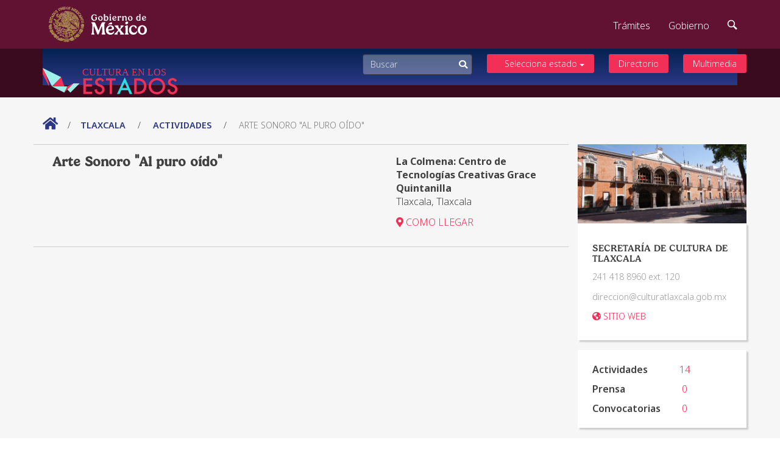

--- FILE ---
content_type: text/html
request_url: https://www.cultura.gob.mx/estados_nueva_2019/detalle/?estado=29&tipo=actividades&id=253139
body_size: 3667
content:
  <!DOCTYPE html>
<html lang="en">

<head>
	  
	<meta charset="UTF-8">
	<meta http-equiv="X-UA-Compatible" content="IE=edge">
    <meta name="viewport" content="width=device-width, initial-scale=1">
	<meta name="author" content="Direcci&oacute;n General de Comunicaci&oacute;n Social" />
	<meta name="language" content="spanish" />
	<meta http-equiv="cache-control" content="no-cache" />
	<meta name="keywords" content="cultura, Mexico, cultural, instituciones, convocatorias, noticias, videos, fotogaleria, newsletter, cultura en el mundo, estados, arte, creadores, actividades, quehacer, cnca, semblanzas, Tovar, consejo, nacional, politicas culturales, secretaría" />
	<meta name="description" content="Institución, coordinadora de las políticas, organismos y dependencias de carácter cultural y artístico, encargada de preservar el patrimonio cultural de México en sus diversas manifestaciones y estimular los programas orientados a la creación, desarrollo y esparcimiento de las mismas." />
	<meta name="robots" content="follow, all" />
	<meta name="rating" content="General" />
	<meta name="creator" content="Direcci&oacute;n General de Comunicaci&oacute;n Social" />
	<meta name="distribution" content="global" />
	<meta name="identifier" content="//www.cultura.gob.mx/" />
	<meta name="publisher" content="Secretaría de Cultura" />
	<meta name="google-site-verification" content="BWvRIgMM5xRHeklELiSv9R1ewL_wwPjaTkEOn67-NA0" />
	<meta http-equiv="Accept-Encoding" content="gzip, deflate" />
	<meta http-equiv="Content-Script-Type" content="text/javascript" />
    
  <meta name="twitter:card" content="summary_large_image"> 
  <meta name="twitter:site" content="@cultura_mx"> 
  <meta name="twitter:title" content="Arte Sonoro &quot;Al puro oído&quot; - Cultura en los estados"> 
  <meta name="twitter:description" content="Institución, coordinadora de las políticas, organismos y dependencias de carácter cultural y artístico, encargada de preservar el patrimonio cultural de México en sus diversas manifestaciones y estimular los programas orientados a la creación, desarrollo y esparcimiento de las mismas."> 
  <meta name="twitter:creator" content="@cultura_mx"> 
  <meta name="twitter:image:src" content="//www.cultura.gob.mx/images/logo_cnca.gif"> 
  <meta name="twitter:domain" content="//www.cultura.gob.mx/estados/">

	<meta property="og:title" content="Arte Sonoro &quot;Al puro oído&quot; - Cultura en los estados" />
	<meta property="og:description" content="Institución, coordinadora de las políticas, organismos y dependencias de carácter cultural y artístico, encargada de preservar el patrimonio cultural de México en sus diversas manifestaciones y estimular los programas orientados a la creación, desarrollo y esparcimiento de las mismas." />
	<meta property="og:image" content="//www.cultura.gob.mx/images/logo-secretaria-cultura.gif" />   
	<meta property="og:url" content="//www.cultura.gob.mx/estados/" />
	
	<title>Arte Sonoro &quot;Al puro oído&quot; - Cultura en los estados</title>
	<link rel="stylesheet" href="https://use.fontawesome.com/releases/v5.7.2/css/all.css" integrity="sha384-fnmOCqbTlWIlj8LyTjo7mOUStjsKC4pOpQbqyi7RrhN7udi9RwhKkMHpvLbHG9Sr" crossorigin="anonymous">
	
	<link rel="stylesheet" type="text/css" href="../css/slick.css"/>
	<link rel="stylesheet" type="text/css" href="../css/slick-theme.css"/>


	<link href="https://framework-gb.cdn.gob.mx/assets/styles/main.css" rel="stylesheet">
	<link rel="stylesheet" href="../css/styles-2020.css">
	<link rel="stylesheet" href="../css/chocolat.css">

</head>

<body>
	
    <nav class="menu-estados navbar navbar-inverse sub-navbar navbar-fixed-top">
        <div class="container">
            <div class="navbar-header">
                <button type="button" class="navbar-toggle collapsed" data-toggle="collapse" data-target="#subenlaces">
                    <span class="sr-only">Interruptor de Navegación</span>
                    <span class="icon-bar"></span>
                    <span class="icon-bar"></span>
                    <span class="icon-bar"></span>
                </button>
                <a class="navbar-brand" href="https://www.cultura.gob.mx/estados_nueva_2019"><img src="https://www.cultura.gob.mx/estados_nueva_2019/img/logo-estados.svg" alt=""></a>


            </div>



            <div class="collapse navbar-collapse" id="subenlaces">

                <ul class="nav navbar-nav navbar-right">
                    <div class="buscador">
                        <form role="form">
                            <input class="form-control" id="buscar" type="text" placeholder="Buscar">
                            <a href="#"><i class="fas fa-search"></i></a>
                        </form>
                    </div>

                    <li class="dropdown">
                        <a href="#" class="dropdown-toggle" data-toggle="dropdown" role="button" aria-expanded="false">Selecciona estado <span class="caret"></span></a>
                        <ul class="dropdown-menu" role="menu">
                            <li><a href="https://www.cultura.gob.mx/estados_nueva_2019/estado?estado=1">Aguascalientes</a></li>
                            <li><a href="https://www.cultura.gob.mx/estados_nueva_2019/estado?estado=2">Baja California</a></li>
                            <li><a href="https://www.cultura.gob.mx/estados_nueva_2019/estado?estado=3">Baja California Sur</a></li>
                            <li><a href="https://www.cultura.gob.mx/estados_nueva_2019/estado?estado=4">Campeche</a></li>
                            <li><a href="https://www.cultura.gob.mx/estados_nueva_2019/estado?estado=5">Chiapas</a></li>
                            <li><a href="https://www.cultura.gob.mx/estados_nueva_2019/estado?estado=6">Chihuahua</a></li>
                            <li><a href="https://www.cultura.gob.mx/estados_nueva_2019/estado?estado=7">Coahuila</a></li>
                            <li><a href="https://www.cultura.gob.mx/estados_nueva_2019/estado?estado=8">Colima</a></li>
                            <!--<li><a href="https://www.cultura.gob.mx/estados_nueva_2019/estado?estado=9">Ciudad de México</a></li>-->
                            <li><a href="https://www.cultura.gob.mx/estados_nueva_2019/estado?estado=10">Durango</a></li>
                            <li><a href="https://www.cultura.gob.mx/estados_nueva_2019/estado?estado=11">Estado de México</a></li>
                            <li><a href="https://www.cultura.gob.mx/estados_nueva_2019/estado?estado=12">Guanajuato</a></li>
                            <li><a href="https://www.cultura.gob.mx/estados_nueva_2019/estado?estado=13">Guerrero</a></li>
                            <li><a href="https://www.cultura.gob.mx/estados_nueva_2019/estado?estado=14">Hidalgo</a></li>
                            <li><a href="https://www.cultura.gob.mx/estados_nueva_2019/estado?estado=15">Jalisco</a></li>
                            <li><a href="https://www.cultura.gob.mx/estados_nueva_2019/estado?estado=16">Michoacán </a></li>
                            <li><a href="https://www.cultura.gob.mx/estados_nueva_2019/estado?estado=17">Morelos</a></li>
                            <li><a href="https://www.cultura.gob.mx/estados_nueva_2019/estado?estado=18">Nayarit</a></li>
                            <li><a href="https://www.cultura.gob.mx/estados_nueva_2019/estado?estado=19">Nuevo León</a></li>
                            <li><a href="https://www.cultura.gob.mx/estados_nueva_2019/estado?estado=20">Oaxaca</a></li>
                            <li><a href="https://www.cultura.gob.mx/estados_nueva_2019/estado?estado=21">Puebla</a></li>
                            <li><a href="https://www.cultura.gob.mx/estados_nueva_2019/estado?estado=22">Querétaro</a></li>
                            <li><a href="https://www.cultura.gob.mx/estados_nueva_2019/estado?estado=23">Quintana Roo</a></li>
                            <li><a href="https://www.cultura.gob.mx/estados_nueva_2019/estado?estado=24">San Luis Potosí</a></li>
                            <li><a href="https://www.cultura.gob.mx/estados_nueva_2019/estado?estado=25">Sinaloa</a></li>
                            <li><a href="https://www.cultura.gob.mx/estados_nueva_2019/estado?estado=26">Sonora</a></li>
                            <li><a href="https://www.cultura.gob.mx/estados_nueva_2019/estado?estado=27">Tabasco</a></li>
                            <li><a href="https://www.cultura.gob.mx/estados_nueva_2019/estado?estado=28">Tamaulipas</a></li>
                            <li><a href="https://www.cultura.gob.mx/estados_nueva_2019/estado?estado=29">Tlaxcala</a></li>
                            <li><a href="https://www.cultura.gob.mx/estados_nueva_2019/estado?estado=30">Veracruz</a></li>
                            <li><a href="https://www.cultura.gob.mx/estados_nueva_2019/estado?estado=31">Yucatán</a></li>
                            <li><a href="https://www.cultura.gob.mx/estados_nueva_2019/estado?estado=32">Zacatecas</a></li>
                        </ul>
                    </li>
                    <li><a href="https://www.cultura.gob.mx/estados_nueva_2019/directorio/">Directorio</a></li>
                    <li><a href="https://www.cultura.gob.mx/estados_nueva_2019/multimedia/">Multimedia</a></li>
                </ul>
            </div>
        </div>
    </nav>	<!--<h1 id="nombreEstado">Nombre Estado</h1>-->
	
	<div class="detalle actividades">
		<div class="container ">
			<div class="row breadc">
				<p><a href="../"><i class="fas fa-home"></i></a>/<a href="../estado?estado=29">Tlaxcala </a> / <a href="../estado?estado=29&tipo=actividades">actividades</a> / <span class="active">Arte Sonoro &quot;Al puro oído&quot;</span>
				</p>
			</div>
			<div class="row">
								<div class="col-md-9 contenido-actividad">
					<div class="row lineas-par">
						<div class="titulo col-md-8">
							<h1>Arte Sonoro &quot;Al puro oído&quot;<br ></h1>
						</div>
						<div class="recinto col-md-4">
							<p><strong>La Colmena: Centro de Tecnologías Creativas Grace Quintanilla</strong><br>Tlaxcala, Tlaxcala</p>
							<p><a target="_blank" href="https://www.google.com/maps?daddr=19.32208,-98.234779" class="c-red"><i class="fas fa-map-marker-alt"></i> COMO LLEGAR</a>
							</p>
						</div>
					</div>
					<div class="contenido row">
						<div class="cont-img chocolat-parent">
							<a title="Arte Sonoro &quot;Al puro oído&quot;" class="chocolat-image" href="https://www.mexicoescultura.com/galerias/actividades/principal/al_puro_oido_600.png"><img src="https://www.mexicoescultura.com/galerias/actividades/principal/al_puro_oido_600.png" alt=""></a>
						</div>
						<div class="col-md-7 ">
							<p><p style="text-align:justify">La artista Paxia Fernandez nos platico sobre las expresiones y técnicas del arte sonoro.</p>

<p style="text-align:justify"><a href="https://fb.watch/8UdnN-aT5u/"><strong>Sigue este enlace.</strong></a></p></p>
             						</div>
						<div class="col-md-5 precios">
							<p><strong>Horarios y precios</strong></p>
							<p> del 29 de octubre de 2021 al 30 de junio de 2023<br /> , 01:00 - 23:59 hrs.<br /></p>
						</div>
						<div class="col-md-12 lineas-par creditos">
							<p>Informacón proporcionada por: <a target="_blank" href="https://www.mexicoescultura.com/"><img src="../img/logo-mec.png" alt=""></a></p>

						</div>
					</div>
				</div>
								
												
				<div class="col-md-3  cont-datos-sc">
					<div class="img-dep"><img src="../img/directorio/estado29.jpg" alt="">
					</div>

					<div class="carta datos-dep">
						<h3>SECRETARÍA DE CULTURA DE TLAXCALA</h3>
         <p class='telefono'>241 418 8960 ext. 120</p>
         <p class='correo'>direccion@culturatlaxcala.gob.mx</p>
         <p class='sitioweb'><a target='_blank' class='c-red' href='http://www.culturatlaxcala.com.mx/'><i class='fas fa-globe-americas'></i> SITIO WEB</a></p>
					</div>
					<div class="carta">
						<table class="numeros">
							<tr>
								<td>Actividades</td>
								<td class=" right"><a class="c-red" href="../estado?estado=29&tipo=actividades">14</a>
								</td>
							</tr>
							<tr>
								<td>Prensa</td>
								<td class="right"><a class="c-red " href="../estado?estado=29&tipo=prensa"> 0</a>
								</td>
							</tr>
							<tr>
								<td>Convocatorias</td>
								<td class=" right"><a class="c-red" href="../estado?estado=29&tipo=convocatorias">0</a>
								</td>
							</tr>
						</table>
					</div>
				</div>
			</div>
			


		</div>
	</div>

	<div class="pie">
        <div class="container">
            <div class="row redes-sc">
                <ul>
                    <li><a href="#"><i class="fab fa-instagram"></i></a></li>
                    <li><a href="#"><i class="fab fa-facebook"></i></a></li>
                    <li><a href="#"><i class="fab fa-twitter"></i></a></li>
                    <li><a href="#"><i class="fas fa-globe-americas"></i></a></li>
                </ul>
            </div>
            <div class="logos-sc">
                <a href="#"><img src="https://www.cultura.gob.mx/estados_nueva_2019/img/logo-sc.svg" alt="Logo de la Secretaría de cultura"></a>
                <a href="#">DIRECCIÓN GENERAL <br>DE COMUNICACIÓN SOCIAL</a>
            </div>

        </div>

    </div>	<!-- partial -->
	<script src="https://framework-gb.cdn.gob.mx/gobmx.js"></script>
	<script src='https://cdnjs.cloudflare.com/ajax/libs/jquery/3.1.1/jquery.min.js'></script>
	<script src='https://codepen.io/zepeda/pen/oewwje.js'></script>
	<script type="text/javascript" src="../js/slick.js"></script>
	<script src="../js/jquery.chocolat.js"></script>
	<script src="../js/efectos.js"></script>

	<script>
		$( document ).ready( function () {
				$('.chocolat-parent').Chocolat();
		} );
	</script>

</body>

</html>

--- FILE ---
content_type: text/css
request_url: https://www.cultura.gob.mx/estados_nueva_2019/css/styles-2020.css
body_size: 3355
content:
html {
  font-size: 16px;
}
body {
  padding-top: 0;
}
.c-red {
  color: #F23057;
}
a.c-red {
  color: #F23057;
  text-decoration: none;
}
.p0 {
  padding: 0;
}
.navbar-fixed-bottom, .navbar-fixed-top {
  position: relative;
}
.menu-estados.navbar.navbar-inverse.sub-navbar.navbar-fixed-top {
  margin: 0;
  position: sticky;
  /* Permalink - use to edit and share this gradient: https://colorzilla.com/gradient-editor/#042250+0,2b3785+100 */
  background: #042250;
  /* Old browsers */
  background: -moz-linear-gradient(top, #042250 0%, #2b3785 100%);
  /* FF3.6-15 */
  background: -webkit-linear-gradient(top, #042250 0%, #2b3785 100%);
  /* Chrome10-25,Safari5.1-6 */
  background: linear-gradient(to bottom, #042250 0%, #2b3785 100%);
  /* W3C, IE10+, FF16+, Chrome26+, Opera12+, Safari7+ */
  filter: progid:DXImageTransform.Microsoft.gradient(startColorstr='#042250', endColorstr='#2b3785', GradientType=0);
  /* IE6-9 */
}
.menu-estados #subenlaces {
  /* Permalink - use to edit and share this gradient: https://colorzilla.com/gradient-editor/#042250+0,2b3785+100 */
  background: #042250;
  /* Old browsers */
  background: -moz-linear-gradient(top, #042250 0%, #2b3785 100%);
  /* FF3.6-15 */
  background: -webkit-linear-gradient(top, #042250 0%, #2b3785 100%);
  /* Chrome10-25,Safari5.1-6 */
  background: linear-gradient(to bottom, #042250 0%, #2b3785 100%);
  /* W3C, IE10+, FF16+, Chrome26+, Opera12+, Safari7+ */
  filter: progid:DXImageTransform.Microsoft.gradient(startColorstr='#042250', endColorstr='#2b3785', GradientType=0);
  /* IE6-9 */
}
.menu-estados.navbar-inverse .navbar-nav > li > a {
  color: #fff;
  background-color: #F23057;
  padding: .2rem 1rem;
  border-radius: 3px;
  font-size: .9rem;
  margin-left: 1.5rem;
}
.menu-estados.navbar-inverse .navbar-nav > li.dropdown.open > a.dropdown-toggle {
  border-radius: 3px 3px 0 0;
}
.menu-estados.navbar-inverse .navbar-nav > li > a:focus, .menu-estados.navbar-inverse .navbar-nav > li > a:hover {
  background-color: #E22B57;
  color: #fff;
  text-decoration: none;
}
.slide-cont {
  display: flex;
  align-items: center;
  justify-content: center;
  position: relative;
}
.ban-titulo {
  color: #fff;
  font-size: 2.1rem;
  font-weight: 500;
}
.ban-resumen {
  color: #fff;
  font-size: 1.3rem;
}
.buscador {
  display: inline-block;
  float: left;
}
#buscar {
  border: 1px solid #3D3647;
  background-color: rgba(252, 252, 252, .3);
  color: #fff;
  font-size: .9rem;
  height: auto;
}
.menu-estados #subenlaces ul.nav {
  padding: 9px 0;
}
.buscador form {
  position: relative;
}
.buscador form a {
  color: #fff;
  position: absolute;
  top: 0;
  right: .5rem;
  top: 50%;
  transform: translateY(-50%);
  font-size: .9rem;
}
.buscador .form-control::placeholder {
  color: #fff;
  opacity: .8;
}
#vmap {
  width: 100%;
  height: calc(100vh - 200px);
}
.pie {
  padding: 2rem 0 3rem;
}
.redes-sc ul {
  list-style: none;
  text-align: right;
}
.redes-sc ul li {
  display: inline;
  margin-left: .5rem;
}
.redes-sc ul a {
  color: #777;
  font-size: 1.3rem;
}
.redes-sc ul a:hover {
  color: #E22B57;
}
.logos-sc {
  display: flex;
  justify-content: center;
  align-items: center;
}
.logos-sc a {
  width: 350px;
  padding: 0 1.5rem;
  font-size: 1rem;
  font-weight: 600;
  text-decoration: none;
  color: #777;
}
.logos-sc a img {
  width: 100%;
}
.jvectormap-tip {
  border: 0;
  background: #fff;
  font-family: 'Open Sans', sans-serif;
  padding: .3rem;
  color: #F23057;
}
.dropdown-menu {
  border: 2px solid red;
  max-height: 300px;
  overflow: scroll;
  width: 178px;
}
.dropdown-menu a {
  font-size: .9rem;
}
.dropdown {
  width: 200px;
}
.cont-mapa {
  /* Permalink - use to edit and share this gradient: https://colorzilla.com/gradient-editor/#eaeaea+0,cccccc+100 */
  background: rgb(234, 234, 234);
  /* Old browsers */
  background: -moz-linear-gradient(top, rgba(234, 234, 234, 1) 0%, rgba(204, 204, 204, 1) 100%);
  /* FF3.6-15 */
  background: -webkit-linear-gradient(top, rgba(234, 234, 234, 1) 0%, rgba(204, 204, 204, 1) 100%);
  /* Chrome10-25,Safari5.1-6 */
  background: linear-gradient(to bottom, rgba(234, 234, 234, 1) 0%, rgba(204, 204, 204, 1) 100%);
  /* W3C, IE10+, FF16+, Chrome26+, Opera12+, Safari7+ */
  filter: progid:DXImageTransform.Microsoft.gradient(startColorstr='#eaeaea', endColorstr='#cccccc', GradientType=0);
  /* IE6-9 */
  text-align: center;
}
.cont-mapa h2 {
  color: #F23057;
  font-size: 2rem;
  font-weight: 400;
}
.cont-mapa p {
  color: #777;
  font-size: 1.1rem;
}
.dropdown-toggle .caret {
  position: absolute;
  right: 1rem;
  top: 50%;
}
.carta {
  background-color: #fff;
  box-shadow: 3px 3px 2px #cdcdcd;
  padding: 1rem 1.5rem;
  margin-bottom: 1rem;
}
.img-dep {
  width: 100%;
  height: 130px;
  overflow: hidden;
  margin-top: 4rem;
  display: flex;
}
.img-dep img {
  width: 100%;
  height: auto;
  object-fit: cover;
}
.datos-dep h3 {
  font-size: 1rem;
  font-weight: 500;
  margin-top: 1rem;
}
.datos-dep p {
  font-size: .9rem;
  color: #999;
}
.estados {
  background-color: #f6f6f6;
}
.cont-datos-sc {
  padding-right: 0;
}
.numeros {
  font-size: 1rem;
  font-weight: 600;
}
.numeros tr {
  height: 2rem
}
.numeros tr td:nth-child(2) {
  text-align: center;
  width: 5rem;
  font-weight: 300;
}
.botones-tab {
  list-style: none;
  text-align: right;
}
.botones-tab li {
  display: inline;
}
.botones-tab li a {
  color: #F23057;
  border: 2px solid #F23057;
  padding: .4rem 1rem;
  border-radius: 3px;
  font-size: .9rem;
  margin-left: 1.5rem;
  text-decoration: none;
  width: 150px;
  display: inline-block;
  text-align: center;
}
.botones-tab li a:hover, .botones-tab li.active a {
  color: #fff;
  background-color: #F23057;
  text-decoration: none;
}
.estados h1 {
  font-size: 1.5rem;
  text-transform: uppercase;
  margin: 0;
}
.titulo-tabs {
  padding: 1rem 0 .5rem 0;
  border-bottom: 1px solid #aaa;
}
.titulo-tabs > div {
  padding: 0;
}
.item {
  margin-bottom: 1rem;
}
.cont-item {
  background-color: #fff;
  border-radius: 4px;
  padding: 0;
  overflow: hidden;
}
.item .cont-img {
  height: 150px;
  overflow: hidden;
  display: block;
}
.item .cont-img img {
  width: 100%;
  height: auto;
  max-height: 100%;
  max-width: auto;
  object-fit: cover;
}
.item .contenido {
  padding: 1rem;
}
.item .titulo {
  font-size: 1rem;
}
.item .resumen, .item .lugar {
  font-size: .9rem;
  color: #999;
}
.item .fecha {
  font-size: .9rem;
  color: #F23057;
}
.breadc {
  margin: 2rem 0 .5rem 0;
}
.breadc p {
  font-size: .9rem;
  text-transform: uppercase;
}
.breadc a {
  color: #2b3785;
  text-decoration: none;
  font-weight: 600;
}
.breadc .active {
  color: #777;
}
.breadc a, .breadc span {
  margin: 0 1rem;
}
.breadc a:first-child {
  margin-left: 0;
}
.breadc i {
  font-size: 1.4rem;
}
.detalle h1 {
  font-size: 1.4rem;
  margin: 0;
}
.recinto {
  font-size: 1rem;
}
.lineas-par {
  border: 1px solid #ccc;
  border-left: 0;
  border-right: 0;
  padding: 1rem;
  margin-bottom: 1rem;
}
.contenido .cont-img a {
  width: 100%;
  height: 300px;
  overflow: hidden;
  position: relative;
  margin-bottom: 2rem;
  display: flex;
}
.contenido .cont-img img {
  object-fit: cover;
  min-width: 100%;
}
.contenido p {
  font-size: 1rem;
}
.precios {
  padding-left: 2rem;
}
.precios p {
  color: #F23057;
}
.detalle .img-dep {
  margin-top: 0;
}
.creditos {
  margin-top: 2rem;
  margin-bottom: 2rem;
  color: #2b3785;
  font-size: .9rem;
}
.creditos img {
  width: 120px;
  height: auto;
  /*margin-left: 2rem;*/
}
.detalle {
  background-color: #f6f6f6;
}
.prensa .texto p {
  font-size: 1rem;
  line-height: 1.6;
}
.prensa .foto img {
  width: 100%;
  height: auto;
}
.video-container {
  position: relative;
  padding-bottom: 56.25%;
  padding-top: 30px;
  height: 0;
  overflow: hidden;
}
.video-container iframe, .video-container object, .video-container embed {
  position: absolute;
  top: 0;
  left: 0;
  width: 100%;
  height: 100%;
}
.prensa .contenido {
  margin-bottom: 2rem;
}
.prensa .texto {
  padding-left: 0;
}
.prensa .creditos p {
  color: #000;
}
.video p {
  font-size: .9rem;
  margin-bottom: .5rem;
}
.prensa .creditos .texto {
  width: 300px;
  float: left;
}
.prensa .creditos {
  display: flex;
  justify-content: space-between;
  align-items: center;
}
.prensa .creditos a {
  float: right;
}
.prensa .contenido {
  display: flex;
  align-items: center;
}
.prensa .contenido h1 {
  margin-bottom: 1rem;
}
.slider-galeria .item img {
  width: 100%;
  height: auto;
}
.slider-galeria .item p:first-of-type {
  padding-top: 1rem;
}
.slider-galeria .item p {
  padding: 0 1rem;
  font-size: 1rem;
  margin: 0 0 .5rem 0;
}
.slider-galeria .item {
  padding: 1rem;
  margin: 0 1rem;
}
.slider-galeria .item .bg {
  background-color: #fff;
  width: 100%;
  padding-bottom: 2rem;
}
.flechas {
  position: relative;
  width: 1.5rem;
  margin-top: 1rem;
}
.flechas .slick-prev::before, .flechas .slick-next::before {
  color: #777;
  font-family: "Open Sans";
  font-size: 1rem;
  font-weight: 600;
}
.flechas .slick-next {
  right: 0;
}
.flechas .slick-PREV {
  left: 0;
}
.flechas .slick-next::before {
  content: '>';
}
.flechas .slick-prev::before {
  content: '<';
}
.galeria img {
  width: 100%;
  height: auto;
}
.galeria {
  padding-bottom: 3rem;
  display: flex;
  flex-flow: wrap;
  min-height: auto !important;
}
.galeria h2 {
  display: inline-block;
  margin: 0 0 2rem 0;
  font-size: 1.2rem;
}
.galeria .flechas {
  display: inline-block;
  float: right;
}
.prensa .titulo {
  padding-right: 3rem;
}
.directorio {
  background-color: #f6f6f6;
}
.directorio h2 {
  font-size: 1.3rem;
  text-transform: uppercase;
  margin-bottom: 3rem;
}
.dir-sc .item p {
  font-size: 1rem;
  margin-bottom: .1rem;
  color: #000;
}
.dir-sc .item p.titulo {
  text-transform: uppercase;
  font-weight: 500;
}
.dir-sc .item p.nombre {
  font-weight: 300;
}
.dir-sc .item p.mail {
  color: #777;
}
.dir-estados .img-dep {
  margin-top: 0;
}
.dir-estados .cont-datos-sc {
  padding: .5rem;
}
#paginacion {
  text-align: center;
}
.paginacion ul {
  list-style: none;
  text-align: center;
}
.paginacion li {
  display: inline-block;
}
.paginacion a {
  color: #777;
  text-decoration: none;
  font-size: .9rem;
  margin: 0 .5rem;
  padding-bottom: 1rem;
  cursor: pointer;
}
.paginacion a.active, .paginacion a:hover, .paginacion a.jp-current {
  color: #000;
  border-bottom: 1px solid #F23057;
}
.multimedia {
  background-color: #f6f6f6;
}
.bg-w {
  background-color: #fff;
}
.multimedia .galeria .datos {
  padding: 1rem;
}
.multimedia .galeria .titulo {
  color: #000;
  font-weight: 600;
  font-size: 1rem;
}
.multimedia h3 {
  font-size: 1.4rem;
  text-transform: uppercase;
  padding-left: 1rem;
  margin: 4rem 0 2rem;
  color: #000;
}
.destacado {
  /*	display: flex;
	align-items: center;*/
}
.destacado h2 {
  font-size: 1.2rem;
}
.destacado p {
  font-size: 1rem;
}
.prensa .video {
  padding-left: 0;
  margin: 2rem 0;
}
.prensa .foto {
  padding-right: 2rem;
}
.tab-content .row {
  display: flex;
  flex-wrap: wrap;
  min-height: auto !important;
}
.datos-dep h3 {
  border-top: 1px solid #bbb;
  padding-top: 2rem;
}
.datos-dep h3:first-child {
  border: 0;
  padding-top: 0;
}
.datos-dep .correo {
  -ms-word-break: break-all;
  word-break: break-all;
  word-break: break-word;
  -webkit-user-select: all; /* Covers Blink-land & Firefox (yup) */
  user-select: all; /* Someday */
}
.dir-estados {
  display: flex;
  flex-flow: wrap;
  min-height: auto !important;
}
.multimedia .destacado img {
  max-width: 100%;
  max-height: 70vh;
}
.multimedia .destacado .descripcion {
  padding: 0 3rem 2rem;
}
.multimedia .destacado .descripcion h2 {
  margin: 2rem 0 1rem 0;
  padding: 0;
}
.slick-slide img {
  display: inline-block;
}
#m-gal {
  margin-bottom: 2rem;
}
.multimedia #thumb-gal {
  margin-bottom: 2rem;
}
.slick-prev, .slick-next {
  z-index: 9;
}
.slick-prev::before, .slick-next::before {
  color: #F23057;
  text-shadow: 1px 1px 0px #fff;
}
#m-gal .slick-next {
  right: 10px;
}
#m-gal .slick-prev {
  left: 10px;
}
.detalle-conv .contenido {
  display: flex;
  align-items: center;
  margin-bottom: 2rem;
}
.detalle-conv .foto img {
  width: 100%;
  height: auto;
}
.detalle-conv .subt {
  font-weight: 600;
  font-size: 1.3rem;
}
.datos-dep .funcionario {
  font-weight: 600;
  color: #666;
}
.datos-dep .funcionario span {
  color: #999;
}
.buscar h1 {
  font-size: 1.5rem;
  font-weight: 300;
}
.buscar h1 span {
  font-weight: 500;
}
.row h1, .row h2 {
  /*padding: 0 1rem;*/
}
.slick-slider .slick-track {
  display: flex;
  align-items: center;
}
.slick-dots li button::before {
  font-size: 10px;
}
.destacados .slick-slide img {
  object-fit: cover;
  height: 100%;
  min-width: 100%;
}
.cont-txt.text-center {
  /* Permalink - use to edit and share this gradient: https://colorzilla.com/gradient-editor/#000000+0,000000+100&0.7+12,0.7+12,0.4+50,0.7+90 */
  background: -moz-linear-gradient(top, rgba(0, 0, 0, 0.7) 0%, rgba(0, 0, 0, 0.7) 12%, rgba(0, 0, 0, 0.4) 50%, rgba(0, 0, 0, 0.7) 90%, rgba(0, 0, 0, 0.7) 100%); /* FF3.6-15 */
  background: -webkit-linear-gradient(top, rgba(0, 0, 0, 0.7) 0%, rgba(0, 0, 0, 0.7) 12%, rgba(0, 0, 0, 0.4) 50%, rgba(0, 0, 0, 0.7) 90%, rgba(0, 0, 0, 0.7) 100%); /* Chrome10-25,Safari5.1-6 */
  background: linear-gradient(to bottom, rgba(0, 0, 0, 0.7) 0%, rgba(0, 0, 0, 0.7) 12%, rgba(0, 0, 0, 0.4) 50%, rgba(0, 0, 0, 0.7) 90%, rgba(0, 0, 0, 0.7) 100%); /* W3C, IE10+, FF16+, Chrome26+, Opera12+, Safari7+ */
  filter: progid:DXImageTransform.Microsoft.gradient(startColorstr='#b3000000', endColorstr='#b3000000', GradientType=0); /* IE6-9 */
  padding: 2rem 1rem;
  border-radius: 5px;
  position: absolute;
  width: 100%;
  height: 100%;
  display: flex;
  flex-flow: column;
  align-items: center;
  display: flex;
  align-items: center;
  justify-content: center;
}
.slide-cont a {
  text-transform: uppercase;
  padding: .5rem .7rem;
  margin-top: 1rem;
  display: inline-block;
  color: #FFF;
  text-decoration: none;
  font-weight: 500;
  border-radius: 3px;
  font-size: 1rem;
  border: 1px solid #fff;
}
.destacados {
  padding: 0;
}
.slide-cont p {
  text-align: center;
}
.slide-cont a:hover {
  box-shadow: -2px -1px 0px #555;
}
.destacados .slick-next {
  right: 1rem;
}
.destacados .slick-prev {
  left: 1rem;
}
.destacados .slick-dots {
  bottom: 1rem;
}
.destacados .slick-prev::before, .slick-next::before {
  color: #fff;
  text-shadow: 0;
  font-size: 1.5rem;
}
.destacados .slick-prev::before {
  content: '<';
}
.destacados .slick-next::before {
  content: '>';
}
.destacados .slick-dotted.slick-slider {
  margin: 0;
}
#a-mapa {
  position: absolute;
  bottom: 1.5rem;
  left: 50%;
  transform: translateX(-50%);
  color: #fff;
  border: 3px solid#fff;
  border-radius: 100px;
  padding: 5px 7px 0;
  opacity: .6;
  transition: opacity .5s ease;
}
#a-mapa:hover {
  opacity: .9;
}
.row.redes-sc {

    padding: 0 1rem;

}
@media (max-width: 768px) {
	.estados h1{padding-left: 1rem;}
	.logos-sc a {font-size: .7rem}
	.precios{ padding-left: 1rem;}
	.recinto{ margin-top: 25px}
  .menu-estados #subenlaces ul.nav {
    display: flex;
    flex-flow: column;
    padding: 1rem;
    align-items: center;
  }
  .menu-estados #subenlaces ul.nav li {
	width: 300px;
	max-width: 100%;
  }
  .menu-estados #subenlaces ul.nav li a {
    margin: 0;
    margin-top: 1rem;
  }
	#buscar {

		width: 300px;

	}
	.menu-estados #subenlaces.collapse.in {

		max-height: none;

	}
	.botones-tab{
		padding: 0 1rem;
		margin-top: 1rem;
		margin-bottom: 0;
	}
	.botones-tab li a{
		display: block;
		width: 100%;
		margin: 0;
	}
	.prensa .contenido {

		display: block;


	}
	.prensa .contenido h1{
		margin: 1rem 0;
		
	}
	
	.row h1, .row h2 {
	  /*padding: 0 ;*/
	}
	.cont-datos-sc{
		padding-right: 15px;
	}
	.detalle .cont-datos-sc {

		padding: 0 1rem;

	}
	.prensa .foto {

		padding:0 2rem;

	}
}

--- FILE ---
content_type: application/javascript
request_url: https://www.cultura.gob.mx/estados_nueva_2019/js/efectos.js
body_size: 158
content:
$(document).ready( function(){
			$('#buscar').keypress(function (e) {
				var aBuscar = $(this).val();
				  if (e.which == 13) {
					  e.preventDefault();
					  if(aBuscar != ""){
						  window.location.href = "https://www.cultura.gob.mx/estados_nueva_2019/buscador/?q="+aBuscar;
					  return false;    //<---- Add this line
					  }
					  
					}
				});
			$('.buscador a').on( 'click', function(e){
				var aBuscar = $('input#buscar').val();
					  e.preventDefault();
					  if(aBuscar != ""){
						  window.location.href = "https://www.cultura.gob.mx/estados_nueva_2019/buscador/?q="+aBuscar;
					  return false;    //<---- Add this line
					  }
			});
		});

--- FILE ---
content_type: image/svg+xml
request_url: https://www.cultura.gob.mx/estados_nueva_2019/img/logo-estados.svg
body_size: 4342
content:
<?xml version="1.0" encoding="utf-8"?>
<!-- Generator: Adobe Illustrator 24.0.1, SVG Export Plug-In . SVG Version: 6.00 Build 0)  -->
<svg version="1.1" id="Capa_1" xmlns="http://www.w3.org/2000/svg" xmlns:xlink="http://www.w3.org/1999/xlink" x="0px" y="0px"
	 viewBox="0 0 290.2 59.12" style="enable-background:new 0 0 290.2 59.12;" xml:space="preserve">
<style type="text/css">
	.st0{fill:none;stroke:#E78F49;stroke-width:10;stroke-miterlimit:10;}
	.st1{fill:#F23057;}
	.st2{fill:#2AE0DF;}
	.st3{font-family:'Futura-Medium';}
	.st4{font-size:21px;}
	.st5{letter-spacing:2;}
	.st6{fill:#9EF0E9;}
</style>
<g id="Grupo_137" transform="translate(-687.28 -152.129)">
	<path id="Trazado_1637" class="st0" d="M782,190.49"/>
	<g id="Grupo_135">
		<path id="Trazado_1638" class="st1" d="M793.75,181.51h-13.6v8.15h13.21v4.81h-13.21v11.34h13.6v4.81h-18.72v-33.93h18.72V181.51z
			"/>
		<path id="Trazado_1639" class="st1" d="M819.65,181.75l-4.15,2.46c-0.51-1.05-1.28-1.95-2.22-2.64c-0.86-0.5-1.84-0.74-2.83-0.7
			c-1.29-0.05-2.55,0.38-3.54,1.21c-0.91,0.72-1.43,1.83-1.41,2.99c0,1.65,1.23,2.99,3.69,4l3.38,1.38
			c2.33,0.82,4.41,2.22,6.04,4.08c1.3,1.69,1.98,3.77,1.91,5.9c0.09,2.9-1.04,5.71-3.12,7.73c-2.07,2.04-4.89,3.15-7.8,3.08
			c-2.68,0.1-5.29-0.84-7.3-2.62c-2-1.97-3.25-4.57-3.54-7.36l5.19-1.14c0.06,1.46,0.48,2.88,1.23,4.13
			c2.02,2.52,5.69,2.94,8.22,0.92c0.13-0.1,0.25-0.21,0.37-0.33c1.06-1.08,1.63-2.55,1.58-4.07c0.01-0.62-0.09-1.23-0.28-1.81
			c-0.19-0.56-0.48-1.07-0.86-1.52c-0.44-0.5-0.94-0.94-1.51-1.3c-0.7-0.45-1.43-0.83-2.2-1.15l-3.27-1.36
			c-4.64-1.96-6.97-4.83-6.97-8.61c-0.04-2.46,1.03-4.81,2.92-6.39c2.01-1.75,4.61-2.68,7.27-2.59
			C814.4,176.04,817.46,177.94,819.65,181.75z"/>
		<path id="Trazado_1640" class="st1" d="M836.71,181.51v29.11h-5.12v-29.11h-7.8v-4.82h20.7v4.81L836.71,181.51z"/>
		<path id="Trazado_1641" class="st2" d="M871.14,202.38h-14.52l-3.78,8.24h-5.52l16.78-36.06l16.2,36.06h-5.6L871.14,202.38z
			 M869.05,197.57l-5.03-11.54l-5.27,11.54H869.05z"/>
		<path id="Trazado_1642" class="st1" d="M884.54,210.62v-33.93h7.12c2.73-0.09,5.46,0.25,8.09,1.01c2.15,0.68,4.13,1.82,5.78,3.36
			c6.91,6.79,7.02,17.9,0.23,24.81c-0.15,0.15-0.29,0.29-0.45,0.44c-1.66,1.51-3.62,2.66-5.76,3.36c-2.59,0.72-5.29,1.04-7.98,0.94
			L884.54,210.62z M889.66,205.81h2.31c1.94,0.05,3.87-0.2,5.73-0.73c4.87-1.65,8.08-6.29,7.91-11.43c0.13-3.42-1.24-6.72-3.73-9.05
			c-2.24-2.07-5.54-3.1-9.91-3.1h-2.31V205.81z"/>
		<path id="Trazado_1643" class="st1" d="M915.52,193.51c-0.05-4.66,1.85-9.12,5.25-12.3c3.31-3.36,7.85-5.21,12.57-5.14
			c9.72,0.06,17.59,7.92,17.64,17.64c0.08,4.69-1.82,9.2-5.23,12.41c-6.74,6.6-17.44,6.85-24.48,0.57
			C917.46,203.39,915.35,198.54,915.52,193.51z M920.69,193.57c-0.11,3.48,1.26,6.84,3.78,9.25c4.9,4.86,12.82,4.83,17.69-0.07
			c4.88-5.08,4.9-13.09,0.04-18.19c-4.94-4.92-12.93-4.92-17.86,0C921.92,186.93,920.61,190.19,920.69,193.57z"/>
		<path id="Trazado_1644" class="st1" d="M976.6,181.75l-4.15,2.46c-0.51-1.05-1.27-1.95-2.22-2.64c-0.86-0.5-1.84-0.74-2.83-0.7
			c-1.29-0.05-2.55,0.38-3.54,1.21c-0.91,0.72-1.43,1.83-1.41,2.99c0,1.65,1.23,2.99,3.69,4l3.38,1.38
			c2.33,0.82,4.41,2.22,6.04,4.08c1.3,1.69,1.98,3.77,1.91,5.9c0.09,2.9-1.04,5.71-3.12,7.73c-2.07,2.04-4.89,3.15-7.8,3.08
			c-2.68,0.1-5.29-0.84-7.29-2.62c-2-1.97-3.25-4.57-3.54-7.36l5.19-1.14c0.06,1.46,0.48,2.88,1.23,4.13
			c2.02,2.52,5.69,2.94,8.22,0.92c0.13-0.1,0.25-0.21,0.37-0.33c1.06-1.08,1.63-2.55,1.58-4.07c0.01-0.62-0.09-1.23-0.28-1.81
			c-0.19-0.56-0.48-1.07-0.86-1.52c-0.43-0.5-0.94-0.94-1.5-1.3c-0.7-0.45-1.44-0.83-2.2-1.15l-3.27-1.36
			c-4.64-1.96-6.97-4.83-6.97-8.61c-0.04-2.46,1.03-4.81,2.92-6.39c2.01-1.75,4.61-2.68,7.27-2.59
			C971.35,176.04,974.41,177.94,976.6,181.75z"/>
	</g>
	<text transform="matrix(1 0 0 1 772.33 170.6219)" class="st1 st3 st4 st5">CULTURA EN LOS</text>
	<g id="Grupo_136">
		<path id="Trazado_1645" class="st1" d="M687.28,154.32l0.11,6.54v6.64l13.28,26.55v-6.64l-6.55-19.81l-0.01-6.74L687.28,154.32z"
			/>
		<path id="Trazado_1646" class="st6" d="M727.25,174.23l-39.97-19.96l20.09,39.92L727.25,174.23z"/>
		<path id="Trazado_1647" class="st6" d="M707.37,194.19l26.44,13.3l6.84-13.35L707.37,194.19z"/>
		<path id="Trazado_1648" class="st1" d="M727.25,174.23l6.59,19.96h-26.47L727.25,174.23z"/>
		<path id="Trazado_1649" class="st1" d="M733.81,207.49l6.84-13.35l13.15-6.64L733.81,207.49z"/>
		<path id="Trazado_1650" class="st6" d="M747.14,207.48l-6.54-6.54l13.12-13.43H767L747.14,207.48z"/>
	</g>
</g>
</svg>
